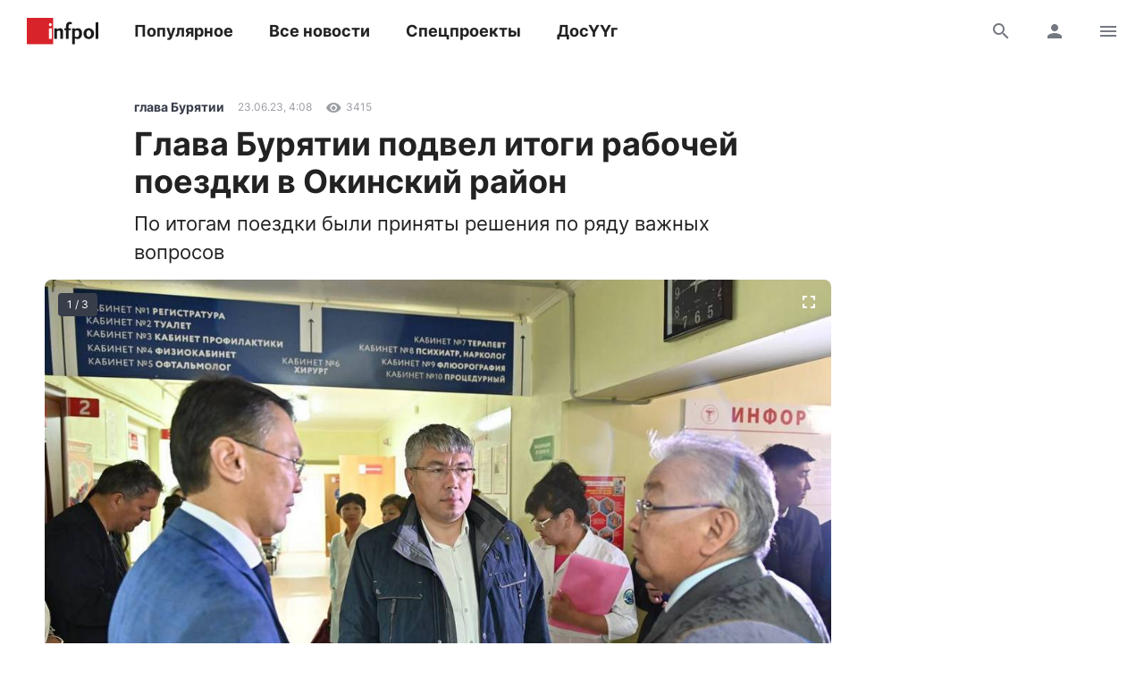

--- FILE ---
content_type: text/html; charset=UTF-8
request_url: https://www.infpol.ru/254015-glava-buryatii-podvel-itogi-rabochey-poezdki-v-okinskiy-rayon/
body_size: 15919
content:

<!doctype html>
<html lang="ru">
	<head>
		<meta charset="utf-8">
		<meta name="viewport" content="width=device-width, initial-scale=1, shrink-to-fit=no, user-scalable=no">

		<link rel="apple-touch-icon" sizes="57x57" href="/icons/apple-icon-57x57.png">
		<link rel="apple-touch-icon" sizes="60x60" href="/icons/apple-icon-60x60.png">
		<link rel="apple-touch-icon" sizes="72x72" href="/icons/apple-icon-72x72.png">
		<link rel="apple-touch-icon" sizes="76x76" href="/icons/apple-icon-76x76.png">
		<link rel="apple-touch-icon" sizes="114x114" href="/icons/apple-icon-114x114.png">
		<link rel="apple-touch-icon" sizes="120x120" href="/icons/apple-icon-120x120.png">
		<link rel="apple-touch-icon" sizes="144x144" href="/icons/apple-icon-144x144.png">
		<link rel="apple-touch-icon" sizes="152x152" href="/icons/apple-icon-152x152.png">
		<link rel="apple-touch-icon" sizes="180x180" href="/icons/apple-icon-180x180.png">
		<link rel="apple-touch-icon" sizes="512x512" href="/icons/apple-icon-512x512.png">

		<link rel="icon" type="image/png" sizes="192x192"  href="/icons/android-icon-192x192.png">
		<link rel="icon" type="image/png" sizes="96x96" href="/icons/favicon-96x96.png">
		<link rel="icon" type="image/png" href="/favicon.ico">

		<link rel="manifest" href="/manifest.json">

		<meta name="msapplication-TileImage" content="/icons/ms-icon-144x144.png">
		<meta name="msapplication-TileColor" content="#ffffff">
		<meta name="theme-color" content="#ffffff">

		<link href="https://www.infpol.ru/export/" type="application/rss+xml" rel="alternate" title="Информ Полис: все новости">
				<link href="/favicon.ico" rel="icon">
		<title>Глава Бурятии подвел итоги рабочей поездки в Окинский район - новости Бурятии и Улан-Удэ</title>

		<link rel="preload" href="/local/templates/2020/fonts/inter-400.woff2" as="font" type="font/woff2" crossorigin>
		<link rel="preload" href="/local/templates/2020/fonts/inter-700.woff2" as="font" type="font/woff2" crossorigin>
		<link rel="preload" href="/local/templates/2020/fonts/icomoon.woff" as="font" type="font/woff" crossorigin>

		<meta http-equiv="Content-Type" content="text/html; charset=UTF-8">
<meta name="description" content="По итогам поездки были приняты решения по ряду важных вопросов">
<link rel="canonical" href="https://www.infpol.ru/254015-glava-buryatii-podvel-itogi-rabochey-poezdki-v-okinskiy-rayon/">
<script type="text/javascript" data-skip-moving="true">(function(w, d, n) {var cl = "bx-core";var ht = d.documentElement;var htc = ht ? ht.className : undefined;if (htc === undefined || htc.indexOf(cl) !== -1){return;}var ua = n.userAgent;if (/(iPad;)|(iPhone;)/i.test(ua)){cl += " bx-ios";}else if (/Android/i.test(ua)){cl += " bx-android";}cl += (/(ipad|iphone|android|mobile|touch)/i.test(ua) ? " bx-touch" : " bx-no-touch");cl += w.devicePixelRatio && w.devicePixelRatio >= 2? " bx-retina": " bx-no-retina";var ieVersion = -1;if (/AppleWebKit/.test(ua)){cl += " bx-chrome";}else if ((ieVersion = getIeVersion()) > 0){cl += " bx-ie bx-ie" + ieVersion;if (ieVersion > 7 && ieVersion < 10 && !isDoctype()){cl += " bx-quirks";}}else if (/Opera/.test(ua)){cl += " bx-opera";}else if (/Gecko/.test(ua)){cl += " bx-firefox";}if (/Macintosh/i.test(ua)){cl += " bx-mac";}ht.className = htc ? htc + " " + cl : cl;function isDoctype(){if (d.compatMode){return d.compatMode == "CSS1Compat";}return d.documentElement && d.documentElement.clientHeight;}function getIeVersion(){if (/Opera/i.test(ua) || /Webkit/i.test(ua) || /Firefox/i.test(ua) || /Chrome/i.test(ua)){return -1;}var rv = -1;if (!!(w.MSStream) && !(w.ActiveXObject) && ("ActiveXObject" in w)){rv = 11;}else if (!!d.documentMode && d.documentMode >= 10){rv = 10;}else if (!!d.documentMode && d.documentMode >= 9){rv = 9;}else if (d.attachEvent && !/Opera/.test(ua)){rv = 8;}if (rv == -1 || rv == 8){var re;if (n.appName == "Microsoft Internet Explorer"){re = new RegExp("MSIE ([0-9]+[\.0-9]*)");if (re.exec(ua) != null){rv = parseFloat(RegExp.$1);}}else if (n.appName == "Netscape"){rv = 11;re = new RegExp("Trident/.*rv:([0-9]+[\.0-9]*)");if (re.exec(ua) != null){rv = parseFloat(RegExp.$1);}}}return rv;}})(window, document, navigator);</script>


<link href="/bitrix/cache/css/ip/2020/template_3ee9c796b3a7ef503b84584d4f19d1b7/template_3ee9c796b3a7ef503b84584d4f19d1b7_v1.css?176545410764025" type="text/css"  data-template-style="true" rel="stylesheet" >







	<meta property="og:type" content="article">
	<meta property="og:url" content="https://www.infpol.ru/254015-glava-buryatii-podvel-itogi-rabochey-poezdki-v-okinskiy-rayon/">
	<meta property="og:locale" content="ru_RU">
	<meta property="og:site_name" content="Информ Полис">

	<meta property="og:title" content="Глава Бурятии подвел итоги рабочей поездки в Окинский район - новости Бурятии и Улан-Удэ">
	<meta property="og:description" content="По итогам поездки были приняты решения по ряду важных вопросов">

		<meta property="og:image" content="https://www.infpol.ru/upload/iblock/bd4/jlleis7yznhkj9j6r1luxf8obhsa50of.jpg">
	<meta property="og:image:width" content="1100">
	<meta property="og:image:height" content="762">
	
	<meta property="article:author" content="Антон Алексеев">
	<meta property="article:section" content="глава Бурятии">

		<meta property="article:tag" content="глава Бурятии">
		<meta property="article:tag" content="Алексей Цыденов">
		<meta property="article:tag" content="Правительство Бурятии">
		<meta property="article:tag" content="Окинский район">
		<meta property="article:tag" content="Бурятия">
		<meta property="article:tag" content="Общество">
	
	<meta property="article:published_time" content="2023-06-23T12:08:28+08:00">
	<meta property="article:modified_time" content="2023-06-23T12:08:28+08:00">

	


		<script async src="https://yandex.ru/ads/system/header-bidding.js" data-skip-moving="true"></script>
		<script type="text/javascript" src="https://ads.digitalcaramel.com/js/infpol.ru.js"data-skip-moving="true"></script>
		<script data-skip-moving="true">window.yaContextCb = window.yaContextCb || []</script>
		<script src="https://yandex.ru/ads/system/context.js" async data-skip-moving="true"></script>

					</head>

	<body>
				
		<!--'start_frame_cache_Lw3FJH'-->
				<div style="background: #f7f7f7;">
					<div class="b-banner-mega">
						<!--AdFox START-->
<!--infpolru-->
<!--Площадка: infpol4.0 / * / *-->
<!--Тип баннера: Мегабаннер-->
<!--Расположение: <верх страницы>-->
<div id="banner-r62305d82cd268feb413fb179a2bd781c"></div>
					</div>
				</div>

<!--'end_frame_cache_Lw3FJH'-->
		<header class="b-header">
			<div id="header" class="float">
				<div class="g-wrapper">
					<div class="top">
						<a href="/" class="logo">Информ Полис</a>

						<nav class="menu l-mobile-hidden">
							
			<a href="/popular/">Популярное</a>


			<a href="/all/">Все новости</a>


			<a href="/spetsproekty-ip/">Спецпроекты</a>


			<a href="/dosuug/">ДосҮҮг</a>

						</nav>

						<div class="icons">
														<a href="/search/" class="js-search-header"><i class="icon-search"></i><i class="icon-close hidden"></i></a>
							
							<!--'start_frame_cache_user-icon'-->
								<a href="#login" data-fancybox class="l-mobile-hidden"><i class="icon-user"></i></a>

							<!--'end_frame_cache_user-icon'-->
							<a href="#menu" data-fancybox><i class="icon-menu"></i></a>
						</div>
					</div>

										<div id="search-header" class="search hidden">
						<form action="/search/" method="get">
							<input type="text" name="q" placeholder="Поиск">
							<button type="submit" class="button"><i class="icon-search"></i></button>
						</form>
					</div>
									</div>
			</div>
		</header>

		<div class="g-wrapper">
	<div id="comp_cb9433168bbb7da253bce93ec2e78824"><div class="js-ajax-content">
<div class="l-grid l-cut">
	<main class="l-cell-main">
		

		<article class="b-article clearfix js-progress" itemscope itemtype="http://schema.org/NewsArticle" data-page="/254015-glava-buryatii-podvel-itogi-rabochey-poezdki-v-okinskiy-rayon/" data-name="Глава Бурятии подвел итоги рабочей поездки в Окинский район" data-next="254015" data-tag="335">
			<link itemprop="mainEntityOfPage" href="https://www.infpol.ru/254015-glava-buryatii-podvel-itogi-rabochey-poezdki-v-okinskiy-rayon/">
			
			<meta itemprop="dateModified" content="2023-06-23T12:11:21+08:00">
			<meta itemprop="author" content="Антон Алексеев">

			<div itemprop="publisher" itemscope itemtype="https://schema.org/Organization">
				<div itemprop="logo" itemscope itemtype="https://schema.org/ImageObject">
					<img itemprop="url image" src="https://www.infpol.ru/logo.png" class="hidden">
				</div>

				<meta itemprop="name" content="Информ Полис">
				<meta itemprop="telephone" content="+73012212316">
				<meta itemprop="address" content="670000, г. Улан-Удэ, ул. Каландаришвили, 23, офис 14">
			</div>

			<header class="header">
				<div class="b-info t-micro">
										<a href="https://www.infpol.ru/glava-buryatii/" class="t-caption-bold" itemprop="articleSection">глава Бурятии</a>
					
					<time datetime="2023-06-23T12:08:28+08:00" class="js-time" itemprop="datePublished">23 июня 2023 в 12:08</time>

					<!--'start_frame_cache_IjWcdm'-->					<div class="icon"><i class="icon-view"></i> 3415</div>

										<!--'end_frame_cache_IjWcdm'-->				</div>

				<h1 itemprop="name headline">Глава Бурятии подвел итоги рабочей поездки в Окинский район</h1>
								<p class="t-subtitle" itemprop="description">По итогам поездки были приняты решения по ряду важных вопросов</p>
				
				
					<link itemprop="image" href="https://www.infpol.ru/upload/iblock/bd4/jlleis7yznhkj9j6r1luxf8obhsa50of.jpg">

					
						<div class="l-ledge js-gallery">
							<a href="/upload/iblock/bd4/jlleis7yznhkj9j6r1luxf8obhsa50of.jpg"></a>

														<a href="/upload/iblock/9fd/u57k1u2iydzowmzpkgx8eqr0ajyxf4hh.jpg"></a>
														<a href="/upload/iblock/549/k0gejkpladdec0b0reddeatc09doufe6.jpg"></a>
													</div>

					
								<p class="caption">Фото: t.me/alexeytsydenov</p>
				
				<div class="b-share">
					<a href="https://vk.com/share.php?url=https://www.infpol.ru/254015-glava-buryatii-podvel-itogi-rabochey-poezdki-v-okinskiy-rayon/" class="icon-vkontakte js-share" rel="nofollow"></a>
										<a href="viber://forward?text=https://www.infpol.ru/254015-glava-buryatii-podvel-itogi-rabochey-poezdki-v-okinskiy-rayon/" class="icon-viber" rel="nofollow"></a>
					<a href="tg://msg?text=https://www.infpol.ru/254015-glava-buryatii-podvel-itogi-rabochey-poezdki-v-okinskiy-rayon/" class="icon-telegram" rel="nofollow"></a>
					<a href="whatsapp://send?text=https://www.infpol.ru/254015-glava-buryatii-podvel-itogi-rabochey-poezdki-v-okinskiy-rayon/" class="icon-whatsapp" rel="nofollow"></a>
				</div>
			</header>

			<div class="cut">
				<div class="content" itemprop="articleBody">
					<p>Глава Бурятии провёл насыщенный рабочий день в Окинском районе республики.</p>
<p>Алексей Цыденов посетил Орликскую центральную больницу, которая располагается в нескольких зданиях и отметил, что там требуется не просто ремонт и модернизация, а новое здание. По его словам, по итогам поездки начнётся проектирование новой больницы, чтобы имея на руках проектно-сметную документацию, заявляться в федеральные программы.</p><!--'start_frame_cache_tgucYX'-->
				<div class="banner">
					<!--AdFox START-->
<!--infpolru-->
<!--Площадка: infpol4.0 / * / *-->
<!--Тип баннера: Внутри статьи-->
<!--Расположение: <середина страницы>-->
<div id="banner-l713d7fa77575d1f9f6c99088bc7741fc"></div>
				</div>

<!--'end_frame_cache_tgucYX'--><blockquote>
<p>- Ознакомился с производством малого предприятия &laquo;Дагдан&raquo;. Хочу обратить отдельное внимание, что здесь можно сдавать мясо. То есть местному населению не надо никуда ехать. Сейчас на предприятии устанавливается оборудование для изготовления колбас, и это даёт возможность для развития животноводства в районе, - сообщили глава в своём телеграм-канале.&nbsp;</p>
</blockquote>

					<div class="b-news-more">
						<div class="b-card-image-right clearfix">
														<a href="/253978-v-buryatii-otremontiruyut-edinstvennyy-most-cherez-reku-oka/"><img src="[data-uri]" width="180" height="135" data-src="/upload/resize_cache/iblock/bb5/180_360_1/txhqi1an9ge504lnx4yrbkijakwnamdl.jpeg" class="lazyload"></a>
							
							<div class="t-caption c-red">Ранее в сюжете</div>
							<h3 class="t-title"><a href="/253978-v-buryatii-otremontiruyut-edinstvennyy-most-cherez-reku-oka/">В Бурятии отремонтируют единственный мост через Оку</a></h3>
						</div>
					</div>


<p>Посетил Алексей Цыденов и Окинскую противопожарную часть. Вскоре там появится дополнительная машина для пожарных - не новая, но будет сделан полностью капитальный ремонт и уже в этом году ее поставят на службу в пожарную часть.</p>
<blockquote>
<p>- Приняли решения по важным вопросам: ремонт крупных мостов на самой протяженной дороге &laquo;Монды - Орлик&raquo; начнем в следующем году, в этом закончили проектировать; актуальным остаётся вопрос по электроснабжению. Есть поселения, где требуется обратить внимание на частоту отключений. Проговорили с представителями &laquo;Россетей&raquo;. И по качеству электроснабжения также проведем работу. Встал вопрос о численности волков. Изучим ситуацию. Поскольку заявленная численность задавленного скота вызывает опасения: либо это действительно такой большой ущерб, либо не совсем качественный учёт. В целом по итогам предыдущих выездов в Окинский район у нас было 77 поручений. Более 50 исполнено, 20 ещё остаётся на контроле, - написал глава Бурятии.</p>
</blockquote>
<p>Руководитель региона отметил, что такие выезды необходимы, чтобы постоянно видеть, какие проблемы решаются, а какие ещё сохраняются.</p>
					
										<p class="author">Автор: Антон Алексеев</p>
									</div>

				
								<div class="tags">
										<a href="/glava-buryatii/">глава Бурятии</a>
										<a href="/aleksey-tsydenov/">Алексей Цыденов</a>
										<a href="/pravitelstvo-buryatii/">Правительство Бурятии</a>
										<a href="/okinskiy-rayon/">Окинский район</a>
										<a href="/buryatiya/">Бурятия</a>
										<a href="/obshchestvo/">Общество</a>
									</div>
				
				<div class="nativeroll"></div>

				<div class="b-share">
					<a href="https://vk.com/share.php?url=https://www.infpol.ru/254015-glava-buryatii-podvel-itogi-rabochey-poezdki-v-okinskiy-rayon/" class="icon-vkontakte js-share" rel="nofollow"></a>
										<a href="viber://forward?text=https://www.infpol.ru/254015-glava-buryatii-podvel-itogi-rabochey-poezdki-v-okinskiy-rayon/" class="icon-viber" rel="nofollow"></a>
					<a href="tg://msg?text=https://www.infpol.ru/254015-glava-buryatii-podvel-itogi-rabochey-poezdki-v-okinskiy-rayon/" class="icon-telegram" rel="nofollow"></a>
					<a href="whatsapp://send?text=https://www.infpol.ru/254015-glava-buryatii-podvel-itogi-rabochey-poezdki-v-okinskiy-rayon/" class="icon-whatsapp" rel="nofollow"></a>
				</div>

				<!--'start_frame_cache_nFDmaA'-->
					<button type="button" class="button-border comments" data-fancybox data-type="ajax" data-src="/ajax/comments.php?id=254015"><span>Комментарии </span> <i class="icon-comment"></i></button>

				<!--'end_frame_cache_nFDmaA'-->
				<!--'start_frame_cache_Ug8N3L'--><!--'end_frame_cache_Ug8N3L'-->

				<div class="b-channel">
	<h3>Подписывайтесь</h3>
	<p class="t-subtitle-small">Получайте свежие новости в мессенджерах и соцсетях</p>

	<div class="icons c-social">
		<a href="https://t.me/infpolru" target="_blank" class="icon-telegram"></a>
		<a href="https://vk.com/informpolis" target="_blank" rel="nofollow" class="icon-vkontakte"></a>
	</div>
</div>


				<!--'start_frame_cache_2NICnl'-->
				<div class="l-ledge b-banner-comments">
					<!--AdFox START-->
<!--infpolru-->
<!--Площадка: infpol4.0 / * / *-->
<!--Тип баннера: Внутренний блок. Баннер 1-->
<!--Расположение: <середина страницы>-->
<div id="banner-r78761a382f51ac8dd1f1978d916e387e"></div>
				</div>

<!--'end_frame_cache_2NICnl'-->

				<div class="cut-show js-uncut">
					<button type="button" class="button-border">Читать далее</button>
				</div>
			</div>
		</article>
	</main>

	<aside class="l-cell-aside l-mobile-hidden">
		<div class="js-sticky">
			<!--'start_frame_cache_hap6xm'-->
				<div class="b-banner-sidebar">
					<!--AdFox START-->
<!--infpolru-->
<!--Площадка: infpol4.0 / * / *-->
<!--Тип баннера: Правый блок. Баннер 1-->
<!--Расположение: <середина страницы>-->
<div id="banner-t30d4c37e97d262a519de4b2e397aa3f5"></div>
				</div>

<!--'end_frame_cache_hap6xm'-->
		</div>
	</aside>
</div>

<div class="b-news-slider">
	<h3 class="t-title c-red">Читайте также</h3>

	
<div class="scrollyeah">
		<div class="slide">
		<a href="/276550-vyacheslav-damdintsurunov-etu-istoriyu-nikto-ne-zamnet-ne-sgladit/"><img src="[data-uri]" width="280" height="160" data-src="/upload/resize_cache/iblock/ab7/280_160_2/1ujbbzj1grzo1du2sdahr04p1flvblkd.jpg" class="lazyload"></a>
		<h3 class="t-title"><a href="/276550-vyacheslav-damdintsurunov-etu-istoriyu-nikto-ne-zamnet-ne-sgladit/">Вячеслав Дамдинцурунов: «Эту историю никто не «замнет», не «сгладит»</a></h3>

		<div class="b-info t-micro">
			<div class="icon"><i class="icon-view"></i>4209</div>

					</div>
	</div>
		<div class="slide">
		<a href="/276466-v-buryatii-eks-glava-sela-oskandalivshiysya-na-vsyu-rossiyu-vnov-poydet-pod-sud/"><img src="[data-uri]" width="280" height="160" data-src="/upload/resize_cache/iblock/3e5/280_160_2/9obl78a4jm64thl9dt53sbt1musniqow.jpg" class="lazyload"></a>
		<h3 class="t-title"><a href="/276466-v-buryatii-eks-glava-sela-oskandalivshiysya-na-vsyu-rossiyu-vnov-poydet-pod-sud/">В Бурятии экс-глава села, оскандалившийся на всю Россию, вновь пойдет под суд</a></h3>

		<div class="b-info t-micro">
			<div class="icon"><i class="icon-view"></i>4963</div>

					</div>
	</div>
		<div class="slide">
		<a href="/276533-v-buryatii-pri-pozhare-v-zhilom-dome-pogibli-dva-cheloveka/"><img src="[data-uri]" width="280" height="160" data-src="/upload/resize_cache/iblock/490/280_160_2/5a4zeuy9xkn71yn82s78wzqyetlxv9n6.jpg" class="lazyload"></a>
		<h3 class="t-title"><a href="/276533-v-buryatii-pri-pozhare-v-zhilom-dome-pogibli-dva-cheloveka/">В Бурятии при пожаре в жилом доме погибли два человека</a></h3>

		<div class="b-info t-micro">
			<div class="icon"><i class="icon-view"></i>1955</div>

					</div>
	</div>
		<div class="slide">
		<a href="/276575-buryatskomu-uchenomu-vruchili-orden-aleksandra-nevskogo/"><img src="[data-uri]" width="280" height="160" data-src="/upload/resize_cache/iblock/c94/280_160_2/zj0w7eq07i9tyg3grdjm33c3ood8ue59.jpg" class="lazyload"></a>
		<h3 class="t-title"><a href="/276575-buryatskomu-uchenomu-vruchili-orden-aleksandra-nevskogo/">Бурятскому ученому вручили орден Александра Невского</a></h3>

		<div class="b-info t-micro">
			<div class="icon"><i class="icon-view"></i>1576</div>

					</div>
	</div>
		<div class="slide">
		<a href="/276525-prepodavatel-iz-buryatii-voshla-v-chislo-luchshikh-kalligrafov-mongolii/"><img src="[data-uri]" width="280" height="160" data-src="/upload/resize_cache/iblock/215/280_160_2/78d1pxk8m4c3a0djv9jm6p1oj67d255d.jpg" class="lazyload"></a>
		<h3 class="t-title"><a href="/276525-prepodavatel-iz-buryatii-voshla-v-chislo-luchshikh-kalligrafov-mongolii/">Преподаватель из Бурятии вошла в число лучших каллиграфов Монголии</a></h3>

		<div class="b-info t-micro">
			<div class="icon"><i class="icon-view"></i>3952</div>

					</div>
	</div>
		<div class="slide">
		<a href="/276450-zhiteli-khabarovskogo-kraya-popalis-v-ulan-ude-s-sintetikoy/"><img src="[data-uri]" width="280" height="160" data-src="/upload/resize_cache/iblock/0e8/280_160_2/0donpznpo46c3p4a1ayhycaaov3kcgij.jpg" class="lazyload"></a>
		<h3 class="t-title"><a href="/276450-zhiteli-khabarovskogo-kraya-popalis-v-ulan-ude-s-sintetikoy/">Жители Хабаровского края попались в Улан-Удэ с «синтетикой»</a></h3>

		<div class="b-info t-micro">
			<div class="icon"><i class="icon-view"></i>4641</div>

					</div>
	</div>
		<div class="slide">
		<a href="/276443-v-ulan-ude-perenesli-kompleksy-fiksatsii-narusheniy-pdd/"><img src="[data-uri]" width="280" height="160" data-src="/upload/resize_cache/iblock/b6b/280_160_2/c66fmveb2fljb6qt51vqdyqaaj8enw1x.jpg" class="lazyload"></a>
		<h3 class="t-title"><a href="/276443-v-ulan-ude-perenesli-kompleksy-fiksatsii-narusheniy-pdd/">В Улан-Удэ перенесли комплексы фиксации нарушений ПДД</a></h3>

		<div class="b-info t-micro">
			<div class="icon"><i class="icon-view"></i>3799</div>

					</div>
	</div>
		<div class="slide">
		<a href="/276513-dvukh-novorozhdennykh-iz-buryatii-s-porokami-serdtsa-uspeshno-prooperirovali-v-federalnom-tsentre/"><img src="[data-uri]" width="280" height="160" data-src="/upload/resize_cache/iblock/ed3/280_160_2/yvz9z6svugeqnik7iibmsi0h9uwiy5d8.jpg" class="lazyload"></a>
		<h3 class="t-title"><a href="/276513-dvukh-novorozhdennykh-iz-buryatii-s-porokami-serdtsa-uspeshno-prooperirovali-v-federalnom-tsentre/">Двух новорожденных из Бурятии с пороками сердца успешно прооперировали в федеральном центре</a></h3>

		<div class="b-info t-micro">
			<div class="icon"><i class="icon-view"></i>3569</div>

					</div>
	</div>
		<div class="slide">
		<a href="/276531-ulan-udenskiy-shkolnik-ukral-dukhi-za-17-tysyach-rubley/"><img src="data:image/png;base64," width="280" height="160" data-src="/upload/resize_cache/iblock/e49/280_160_2/2kwciwuqkg5c0p60r54xfevzbqc0f7ug.png" class="lazyload"></a>
		<h3 class="t-title"><a href="/276531-ulan-udenskiy-shkolnik-ukral-dukhi-za-17-tysyach-rubley/">Улан-удэнский школьник украл духи за 17 тысяч рублей</a></h3>

		<div class="b-info t-micro">
			<div class="icon"><i class="icon-view"></i>4436</div>

					</div>
	</div>
		<div class="slide">
		<a href="/276540-veteranam-svo-iz-buryatii-nachnut-vydavat-proezdnye-bilety-k-mestam-reabilitatsii/"><img src="[data-uri]" width="280" height="160" data-src="/upload/resize_cache/iblock/cfb/280_160_2/uf12wo8xlyh7zhdqumh60j0vr9y0ur08.jpg" class="lazyload"></a>
		<h3 class="t-title"><a href="/276540-veteranam-svo-iz-buryatii-nachnut-vydavat-proezdnye-bilety-k-mestam-reabilitatsii/">Ветеранам СВО из Бурятии начнут выдавать проездные билеты к местам реабилитации</a></h3>

		<div class="b-info t-micro">
			<div class="icon"><i class="icon-view"></i>3099</div>

					</div>
	</div>
	</div></div>

</div></div>

		</div>

		<div id="login" class="hidden">
			<div class="b-modal b-user">
				<div class="close" data-fancybox-close>
					<i class="icon-close"></i>
				</div>

				<!--'start_frame_cache_login'--><div class="header h-3">
	Вход
</div>

<div class="b-form">
	<p class="t-subtitle-small">Будьте спокойны, мы никому не покажем ваши данные.</p>

	
<div class="social c-social">
		<button type="button" class="icon-vkontakte" onclick="BX.util.popup('https://oauth.vk.com/authorize?client_id=5772186&redirect_uri=https%3A%2F%2Fwww.infpol.ru%2Fbitrix%2Ftools%2Foauth%2Fvkontakte.php&scope=friends,offline,email&response_type=code&state=[base64]%3D', 660, 425)"></button>
		<button type="button" class="icon-odnoklassniki" onclick="BX.util.popup('http://www.odnoklassniki.ru/oauth/authorize?client_id=1254334976&redirect_uri=https%3A%2F%2Fwww.infpol.ru%2Fbitrix%2Ftools%2Foauth%2Fodnoklassniki.php&response_type=code&state=site_id%3Dip%26backurl%3D%252F254015-glava-buryatii-podvel-itogi-rabochey-poezdki-v-okinskiy-rayon%252F%253Fcheck_key%253D3d3dddfba5e52f40740262b8bc2e0c01%2526ELEMENT_ID%253D254015%26redirect_url%3D%252F254015-glava-buryatii-podvel-itogi-rabochey-poezdki-v-okinskiy-rayon%252F%253FELEMENT_ID%253D254015%26mode%3Dopener', 580, 400)"></button>
	</div>
	<hr>

	<div id="comp_267befbca27db348bf2314357c914836">
	
	
<form method="post" action=""><input type="hidden" name="bxajaxid" id="bxajaxid_267befbca27db348bf2314357c914836_8BACKi" value="267befbca27db348bf2314357c914836" /><input type="hidden" name="AJAX_CALL" value="Y" />		<input type="hidden" name="AUTH_FORM" value="Y">
		<input type="hidden" name="TYPE" value="AUTH">
		<input type="hidden" name="USER_REMEMBER" value="Y">
		<input type="hidden" name="RELOAD" value="Y">

		<div class="row">
			<input type="text" name="USER_LOGIN" value="" placeholder="E-mail">
		</div>

		<div class="row">
			<input type="password" name="USER_PASSWORD" placeholder="Пароль">

			<div class="forgot t-caption">
				<a href="/auth/?forgot_password=yes&amp;backurl=%2F254015-glava-buryatii-podvel-itogi-rabochey-poezdki-v-okinskiy-rayon%2F%3FELEMENT_ID%3D254015">Забыли пароль?</a>
			</div>
		</div>

		
		<button type="submit" class="button-dark">Войти</button>
	</form>

</div>
	<hr>

	<span class="button-border js-show">Регистрация</span>

	<div class="hidden">
		<div id="comp_8a052b053ae4a2268e8f1949288e6e8c">
<div class="b-form">
	<h4>Регистрация</h4>

	
			
<form method="post" action=""><input type="hidden" name="bxajaxid" id="bxajaxid_8a052b053ae4a2268e8f1949288e6e8c_Ar8Szp" value="8a052b053ae4a2268e8f1949288e6e8c" /><input type="hidden" name="AJAX_CALL" value="Y" />				<input type="hidden" name="registration" value="email">

				<div class="row">
					<input type="text" name="email" value="" placeholder="Ваш e-mail">
				</div>

				<div class="row">
					<p class="t-caption">Мы придумали вам никнейм, его можно изменить сейчас или позже в настройках профиля</p>

					<div class="row b-nickname">
						<input id="i-nickname" type="text" name="name" value="" placeholder="Ваш никнейм" class="js-nickname">
						<button type="button" class="button js-nickname-reload"><i class="icon-reload"></i></button>
					</div>

					<p class="t-caption">Нажимая кнопку &laquo;Зарегистрироваться&raquo;, вы соглашаетесь с условиями обработки персональных данных и условиями политики конфиденциальности</p>
				</div>

				<button type="submit" class="button-border">Зарегистрироваться</button>
			</form>

				</div></div>	</div>
</div><!--'end_frame_cache_login'-->			</div>
		</div>

		<div id="archive" class="hidden">
			<div class="b-modal b-user">
				<div class="close" data-fancybox-close>
					<i class="icon-close"></i>
				</div>

				<div class="header h-3">
					Архив
				</div>

				<!--'start_frame_cache_calendar'-->
<div class="b-calendar">
		<div class="month">
		<h4>Январь 2026 года</h4>

		<table>
			<tr>
				<th>Пн</th>
				<th>Вт</th>
				<th>Ср</th>
				<th>Чт</th>
				<th>Пт</th>
				<th>Сб</th>
				<th>Вс</th>
			</tr>

			<tr>

			<td colspan="3"></td>
					<td>
												<a href="/archive/2026/01/01/">1</a>
											</td>

			
					<td>
												<a href="/archive/2026/01/02/">2</a>
											</td>

			
					<td>
												<a href="/archive/2026/01/03/">3</a>
											</td>

			
					<td>
												<a href="/archive/2026/01/04/">4</a>
											</td>

			</tr><tr>
					<td>
												<a href="/archive/2026/01/05/">5</a>
											</td>

			
					<td>
												<a href="/archive/2026/01/06/">6</a>
											</td>

			
					<td>
												<a href="/archive/2026/01/07/">7</a>
											</td>

			
					<td>
												<a href="/archive/2026/01/08/">8</a>
											</td>

			
					<td>
												<a href="/archive/2026/01/09/">9</a>
											</td>

			
					<td>
												<a href="/archive/2026/01/10/">10</a>
											</td>

			
					<td>
												<a href="/archive/2026/01/11/">11</a>
											</td>

			</tr><tr>
					<td>
												<a href="/archive/2026/01/12/">12</a>
											</td>

			
					<td>
												<a href="/archive/2026/01/13/">13</a>
											</td>

			
					<td>
												<a href="/archive/2026/01/14/">14</a>
											</td>

			
					<td>
												<a href="/archive/2026/01/15/">15</a>
											</td>

			
					<td>
												<a href="/archive/2026/01/16/">16</a>
											</td>

			
					<td>
												<a href="/archive/2026/01/17/">17</a>
											</td>

			
					<td>
												<a href="/archive/2026/01/18/">18</a>
											</td>

			</tr><tr>
					<td>
												<a href="/archive/2026/01/19/">19</a>
											</td>

			
					<td>
												<a href="/archive/2026/01/20/">20</a>
											</td>

			
					<td>
												<a href="/archive/2026/01/21/">21</a>
											</td>

			
					<td>
												22											</td>

			
					<td>
												23											</td>

			
					<td>
												24											</td>

			
					<td>
												25											</td>

			</tr><tr>
					<td>
												26											</td>

			
					<td>
												27											</td>

			
					<td>
												28											</td>

			
					<td>
												29											</td>

			
					<td>
												30											</td>

			
					<td>
												31											</td>

			<td colspan="1"></td>
			</tr>
		</table>
	</div>
	
		<div class="year">
		<h4><a class="active" href="/archive/2026/">2026</a></h4>

		<div class="months">
						<a class="active" href="/archive/2026/01/">Январь</a>
					</div>
	</div>
		<div class="year">
		<h4><a href="/archive/2025/">2025</a></h4>

		<div class="months">
						<a href="/archive/2025/01/">Январь</a>
						<a href="/archive/2025/02/">Февраль</a>
						<a href="/archive/2025/03/">Март</a>
						<a href="/archive/2025/04/">Апрель</a>
						<a href="/archive/2025/05/">Май</a>
						<a href="/archive/2025/06/">Июнь</a>
						<a href="/archive/2025/07/">Июль</a>
						<a href="/archive/2025/08/">Август</a>
						<a href="/archive/2025/09/">Сентябрь</a>
						<a href="/archive/2025/10/">Октябрь</a>
						<a href="/archive/2025/11/">Ноябрь</a>
						<a href="/archive/2025/12/">Декабрь</a>
					</div>
	</div>
		<div class="year">
		<h4><a href="/archive/2024/">2024</a></h4>

		<div class="months">
						<a href="/archive/2024/01/">Январь</a>
						<a href="/archive/2024/02/">Февраль</a>
						<a href="/archive/2024/03/">Март</a>
						<a href="/archive/2024/04/">Апрель</a>
						<a href="/archive/2024/05/">Май</a>
						<a href="/archive/2024/06/">Июнь</a>
						<a href="/archive/2024/07/">Июль</a>
						<a href="/archive/2024/08/">Август</a>
						<a href="/archive/2024/09/">Сентябрь</a>
						<a href="/archive/2024/10/">Октябрь</a>
						<a href="/archive/2024/11/">Ноябрь</a>
						<a href="/archive/2024/12/">Декабрь</a>
					</div>
	</div>
		<div class="year">
		<h4><a href="/archive/2023/">2023</a></h4>

		<div class="months">
						<a href="/archive/2023/01/">Январь</a>
						<a href="/archive/2023/02/">Февраль</a>
						<a href="/archive/2023/03/">Март</a>
						<a href="/archive/2023/04/">Апрель</a>
						<a href="/archive/2023/05/">Май</a>
						<a href="/archive/2023/06/">Июнь</a>
						<a href="/archive/2023/07/">Июль</a>
						<a href="/archive/2023/08/">Август</a>
						<a href="/archive/2023/09/">Сентябрь</a>
						<a href="/archive/2023/10/">Октябрь</a>
						<a href="/archive/2023/11/">Ноябрь</a>
						<a href="/archive/2023/12/">Декабрь</a>
					</div>
	</div>
		<div class="year">
		<h4><a href="/archive/2022/">2022</a></h4>

		<div class="months">
						<a href="/archive/2022/01/">Январь</a>
						<a href="/archive/2022/02/">Февраль</a>
						<a href="/archive/2022/03/">Март</a>
						<a href="/archive/2022/04/">Апрель</a>
						<a href="/archive/2022/05/">Май</a>
						<a href="/archive/2022/06/">Июнь</a>
						<a href="/archive/2022/07/">Июль</a>
						<a href="/archive/2022/08/">Август</a>
						<a href="/archive/2022/09/">Сентябрь</a>
						<a href="/archive/2022/10/">Октябрь</a>
						<a href="/archive/2022/11/">Ноябрь</a>
						<a href="/archive/2022/12/">Декабрь</a>
					</div>
	</div>
		<div class="year">
		<h4><a href="/archive/2021/">2021</a></h4>

		<div class="months">
						<a href="/archive/2021/01/">Январь</a>
						<a href="/archive/2021/02/">Февраль</a>
						<a href="/archive/2021/03/">Март</a>
						<a href="/archive/2021/04/">Апрель</a>
						<a href="/archive/2021/05/">Май</a>
						<a href="/archive/2021/06/">Июнь</a>
						<a href="/archive/2021/07/">Июль</a>
						<a href="/archive/2021/08/">Август</a>
						<a href="/archive/2021/09/">Сентябрь</a>
						<a href="/archive/2021/10/">Октябрь</a>
						<a href="/archive/2021/11/">Ноябрь</a>
						<a href="/archive/2021/12/">Декабрь</a>
					</div>
	</div>
		<div class="year">
		<h4><a href="/archive/2020/">2020</a></h4>

		<div class="months">
						<a href="/archive/2020/01/">Январь</a>
						<a href="/archive/2020/02/">Февраль</a>
						<a href="/archive/2020/03/">Март</a>
						<a href="/archive/2020/04/">Апрель</a>
						<a href="/archive/2020/05/">Май</a>
						<a href="/archive/2020/06/">Июнь</a>
						<a href="/archive/2020/07/">Июль</a>
						<a href="/archive/2020/08/">Август</a>
						<a href="/archive/2020/09/">Сентябрь</a>
						<a href="/archive/2020/10/">Октябрь</a>
						<a href="/archive/2020/11/">Ноябрь</a>
						<a href="/archive/2020/12/">Декабрь</a>
					</div>
	</div>
		<div class="year">
		<h4><a href="/archive/2019/">2019</a></h4>

		<div class="months">
						<a href="/archive/2019/01/">Январь</a>
						<a href="/archive/2019/02/">Февраль</a>
						<a href="/archive/2019/03/">Март</a>
						<a href="/archive/2019/04/">Апрель</a>
						<a href="/archive/2019/05/">Май</a>
						<a href="/archive/2019/06/">Июнь</a>
						<a href="/archive/2019/07/">Июль</a>
						<a href="/archive/2019/08/">Август</a>
						<a href="/archive/2019/09/">Сентябрь</a>
						<a href="/archive/2019/10/">Октябрь</a>
						<a href="/archive/2019/11/">Ноябрь</a>
						<a href="/archive/2019/12/">Декабрь</a>
					</div>
	</div>
		<div class="year">
		<h4><a href="/archive/2018/">2018</a></h4>

		<div class="months">
						<a href="/archive/2018/01/">Январь</a>
						<a href="/archive/2018/02/">Февраль</a>
						<a href="/archive/2018/03/">Март</a>
						<a href="/archive/2018/04/">Апрель</a>
						<a href="/archive/2018/05/">Май</a>
						<a href="/archive/2018/06/">Июнь</a>
						<a href="/archive/2018/07/">Июль</a>
						<a href="/archive/2018/08/">Август</a>
						<a href="/archive/2018/09/">Сентябрь</a>
						<a href="/archive/2018/10/">Октябрь</a>
						<a href="/archive/2018/11/">Ноябрь</a>
						<a href="/archive/2018/12/">Декабрь</a>
					</div>
	</div>
		<div class="year">
		<h4><a href="/archive/2017/">2017</a></h4>

		<div class="months">
						<a href="/archive/2017/01/">Январь</a>
						<a href="/archive/2017/02/">Февраль</a>
						<a href="/archive/2017/03/">Март</a>
						<a href="/archive/2017/04/">Апрель</a>
						<a href="/archive/2017/05/">Май</a>
						<a href="/archive/2017/06/">Июнь</a>
						<a href="/archive/2017/07/">Июль</a>
						<a href="/archive/2017/08/">Август</a>
						<a href="/archive/2017/09/">Сентябрь</a>
						<a href="/archive/2017/10/">Октябрь</a>
						<a href="/archive/2017/11/">Ноябрь</a>
						<a href="/archive/2017/12/">Декабрь</a>
					</div>
	</div>
		<div class="year">
		<h4><a href="/archive/2016/">2016</a></h4>

		<div class="months">
						<a href="/archive/2016/01/">Январь</a>
						<a href="/archive/2016/02/">Февраль</a>
						<a href="/archive/2016/03/">Март</a>
						<a href="/archive/2016/04/">Апрель</a>
						<a href="/archive/2016/05/">Май</a>
						<a href="/archive/2016/06/">Июнь</a>
						<a href="/archive/2016/07/">Июль</a>
						<a href="/archive/2016/08/">Август</a>
						<a href="/archive/2016/09/">Сентябрь</a>
						<a href="/archive/2016/10/">Октябрь</a>
						<a href="/archive/2016/11/">Ноябрь</a>
						<a href="/archive/2016/12/">Декабрь</a>
					</div>
	</div>
		<div class="year">
		<h4><a href="/archive/2015/">2015</a></h4>

		<div class="months">
						<a href="/archive/2015/01/">Январь</a>
						<a href="/archive/2015/02/">Февраль</a>
						<a href="/archive/2015/03/">Март</a>
						<a href="/archive/2015/04/">Апрель</a>
						<a href="/archive/2015/05/">Май</a>
						<a href="/archive/2015/06/">Июнь</a>
						<a href="/archive/2015/07/">Июль</a>
						<a href="/archive/2015/08/">Август</a>
						<a href="/archive/2015/09/">Сентябрь</a>
						<a href="/archive/2015/10/">Октябрь</a>
						<a href="/archive/2015/11/">Ноябрь</a>
						<a href="/archive/2015/12/">Декабрь</a>
					</div>
	</div>
		<div class="year">
		<h4><a href="/archive/2014/">2014</a></h4>

		<div class="months">
						<a href="/archive/2014/01/">Январь</a>
						<a href="/archive/2014/02/">Февраль</a>
						<a href="/archive/2014/03/">Март</a>
						<a href="/archive/2014/04/">Апрель</a>
						<a href="/archive/2014/05/">Май</a>
						<a href="/archive/2014/06/">Июнь</a>
						<a href="/archive/2014/07/">Июль</a>
						<a href="/archive/2014/08/">Август</a>
						<a href="/archive/2014/09/">Сентябрь</a>
						<a href="/archive/2014/10/">Октябрь</a>
						<a href="/archive/2014/11/">Ноябрь</a>
						<a href="/archive/2014/12/">Декабрь</a>
					</div>
	</div>
		<div class="year">
		<h4><a href="/archive/2013/">2013</a></h4>

		<div class="months">
						<a href="/archive/2013/01/">Январь</a>
						<a href="/archive/2013/02/">Февраль</a>
						<a href="/archive/2013/03/">Март</a>
						<a href="/archive/2013/04/">Апрель</a>
						<a href="/archive/2013/05/">Май</a>
						<a href="/archive/2013/06/">Июнь</a>
						<a href="/archive/2013/07/">Июль</a>
						<a href="/archive/2013/08/">Август</a>
						<a href="/archive/2013/09/">Сентябрь</a>
						<a href="/archive/2013/10/">Октябрь</a>
						<a href="/archive/2013/11/">Ноябрь</a>
						<a href="/archive/2013/12/">Декабрь</a>
					</div>
	</div>
		<div class="year">
		<h4><a href="/archive/2012/">2012</a></h4>

		<div class="months">
						<a href="/archive/2012/01/">Январь</a>
						<a href="/archive/2012/02/">Февраль</a>
						<a href="/archive/2012/03/">Март</a>
						<a href="/archive/2012/04/">Апрель</a>
						<a href="/archive/2012/05/">Май</a>
						<a href="/archive/2012/06/">Июнь</a>
						<a href="/archive/2012/07/">Июль</a>
						<a href="/archive/2012/08/">Август</a>
						<a href="/archive/2012/09/">Сентябрь</a>
						<a href="/archive/2012/10/">Октябрь</a>
						<a href="/archive/2012/11/">Ноябрь</a>
						<a href="/archive/2012/12/">Декабрь</a>
					</div>
	</div>
		<div class="year">
		<h4><a href="/archive/2011/">2011</a></h4>

		<div class="months">
						<a href="/archive/2011/01/">Январь</a>
						<a href="/archive/2011/02/">Февраль</a>
						<a href="/archive/2011/03/">Март</a>
						<a href="/archive/2011/04/">Апрель</a>
						<a href="/archive/2011/05/">Май</a>
						<a href="/archive/2011/06/">Июнь</a>
						<a href="/archive/2011/07/">Июль</a>
						<a href="/archive/2011/08/">Август</a>
						<a href="/archive/2011/09/">Сентябрь</a>
						<a href="/archive/2011/10/">Октябрь</a>
						<a href="/archive/2011/11/">Ноябрь</a>
						<a href="/archive/2011/12/">Декабрь</a>
					</div>
	</div>
		<div class="year">
		<h4><a href="/archive/2010/">2010</a></h4>

		<div class="months">
						<a href="/archive/2010/01/">Январь</a>
						<a href="/archive/2010/02/">Февраль</a>
						<a href="/archive/2010/03/">Март</a>
						<a href="/archive/2010/04/">Апрель</a>
						<a href="/archive/2010/05/">Май</a>
						<a href="/archive/2010/06/">Июнь</a>
						<a href="/archive/2010/07/">Июль</a>
						<a href="/archive/2010/08/">Август</a>
						<a href="/archive/2010/09/">Сентябрь</a>
						<a href="/archive/2010/10/">Октябрь</a>
						<a href="/archive/2010/11/">Ноябрь</a>
						<a href="/archive/2010/12/">Декабрь</a>
					</div>
	</div>
		<div class="year">
		<h4><a href="/archive/2009/">2009</a></h4>

		<div class="months">
						<a href="/archive/2009/01/">Январь</a>
						<a href="/archive/2009/02/">Февраль</a>
						<a href="/archive/2009/03/">Март</a>
						<a href="/archive/2009/04/">Апрель</a>
						<a href="/archive/2009/05/">Май</a>
						<a href="/archive/2009/06/">Июнь</a>
						<a href="/archive/2009/07/">Июль</a>
						<a href="/archive/2009/08/">Август</a>
						<a href="/archive/2009/09/">Сентябрь</a>
						<a href="/archive/2009/10/">Октябрь</a>
						<a href="/archive/2009/11/">Ноябрь</a>
						<a href="/archive/2009/12/">Декабрь</a>
					</div>
	</div>
		<div class="year">
		<h4><a href="/archive/2008/">2008</a></h4>

		<div class="months">
						<a href="/archive/2008/01/">Январь</a>
						<a href="/archive/2008/02/">Февраль</a>
						<a href="/archive/2008/03/">Март</a>
						<a href="/archive/2008/04/">Апрель</a>
						<a href="/archive/2008/05/">Май</a>
						<a href="/archive/2008/06/">Июнь</a>
						<a href="/archive/2008/07/">Июль</a>
						<a href="/archive/2008/08/">Август</a>
						<a href="/archive/2008/09/">Сентябрь</a>
						<a href="/archive/2008/10/">Октябрь</a>
						<a href="/archive/2008/11/">Ноябрь</a>
						<a href="/archive/2008/12/">Декабрь</a>
					</div>
	</div>
		<div class="year">
		<h4><a href="/archive/2007/">2007</a></h4>

		<div class="months">
						<a href="/archive/2007/01/">Январь</a>
						<a href="/archive/2007/02/">Февраль</a>
						<a href="/archive/2007/03/">Март</a>
						<a href="/archive/2007/04/">Апрель</a>
						<a href="/archive/2007/05/">Май</a>
						<a href="/archive/2007/06/">Июнь</a>
						<a href="/archive/2007/07/">Июль</a>
						<a href="/archive/2007/08/">Август</a>
						<a href="/archive/2007/09/">Сентябрь</a>
						<a href="/archive/2007/10/">Октябрь</a>
						<a href="/archive/2007/11/">Ноябрь</a>
						<a href="/archive/2007/12/">Декабрь</a>
					</div>
	</div>
		<div class="year">
		<h4><a href="/archive/2006/">2006</a></h4>

		<div class="months">
						<a href="/archive/2006/01/">Январь</a>
						<a href="/archive/2006/02/">Февраль</a>
						<a href="/archive/2006/03/">Март</a>
						<a href="/archive/2006/04/">Апрель</a>
						<a href="/archive/2006/05/">Май</a>
						<a href="/archive/2006/06/">Июнь</a>
						<a href="/archive/2006/07/">Июль</a>
						<a href="/archive/2006/08/">Август</a>
						<a href="/archive/2006/09/">Сентябрь</a>
						<a href="/archive/2006/10/">Октябрь</a>
						<a href="/archive/2006/11/">Ноябрь</a>
						<a href="/archive/2006/12/">Декабрь</a>
					</div>
	</div>
		<div class="year">
		<h4><a href="/archive/2005/">2005</a></h4>

		<div class="months">
						<a href="/archive/2005/01/">Январь</a>
						<a href="/archive/2005/02/">Февраль</a>
						<a href="/archive/2005/03/">Март</a>
						<a href="/archive/2005/04/">Апрель</a>
						<a href="/archive/2005/05/">Май</a>
						<a href="/archive/2005/06/">Июнь</a>
						<a href="/archive/2005/07/">Июль</a>
						<a href="/archive/2005/08/">Август</a>
						<a href="/archive/2005/09/">Сентябрь</a>
						<a href="/archive/2005/10/">Октябрь</a>
						<a href="/archive/2005/11/">Ноябрь</a>
						<a href="/archive/2005/12/">Декабрь</a>
					</div>
	</div>
		<div class="year">
		<h4><a href="/archive/2004/">2004</a></h4>

		<div class="months">
						<a href="/archive/2004/01/">Январь</a>
						<a href="/archive/2004/02/">Февраль</a>
						<a href="/archive/2004/03/">Март</a>
						<a href="/archive/2004/04/">Апрель</a>
						<a href="/archive/2004/05/">Май</a>
						<a href="/archive/2004/06/">Июнь</a>
						<a href="/archive/2004/07/">Июль</a>
						<a href="/archive/2004/08/">Август</a>
						<a href="/archive/2004/09/">Сентябрь</a>
						<a href="/archive/2004/10/">Октябрь</a>
						<a href="/archive/2004/11/">Ноябрь</a>
						<a href="/archive/2004/12/">Декабрь</a>
					</div>
	</div>
		<div class="year">
		<h4><a href="/archive/2003/">2003</a></h4>

		<div class="months">
						<a href="/archive/2003/03/">Март</a>
						<a href="/archive/2003/04/">Апрель</a>
						<a href="/archive/2003/05/">Май</a>
						<a href="/archive/2003/06/">Июнь</a>
						<a href="/archive/2003/07/">Июль</a>
						<a href="/archive/2003/08/">Август</a>
						<a href="/archive/2003/09/">Сентябрь</a>
						<a href="/archive/2003/10/">Октябрь</a>
						<a href="/archive/2003/11/">Ноябрь</a>
						<a href="/archive/2003/12/">Декабрь</a>
					</div>
	</div>
		<div class="year">
		<h4><a href="/archive/2002/">2002</a></h4>

		<div class="months">
						<a href="/archive/2002/01/">Январь</a>
						<a href="/archive/2002/02/">Февраль</a>
						<a href="/archive/2002/03/">Март</a>
						<a href="/archive/2002/04/">Апрель</a>
						<a href="/archive/2002/05/">Май</a>
						<a href="/archive/2002/06/">Июнь</a>
						<a href="/archive/2002/07/">Июль</a>
						<a href="/archive/2002/08/">Август</a>
						<a href="/archive/2002/09/">Сентябрь</a>
						<a href="/archive/2002/10/">Октябрь</a>
						<a href="/archive/2002/11/">Ноябрь</a>
						<a href="/archive/2002/12/">Декабрь</a>
					</div>
	</div>
		<div class="year">
		<h4><a href="/archive/2001/">2001</a></h4>

		<div class="months">
						<a href="/archive/2001/01/">Январь</a>
						<a href="/archive/2001/02/">Февраль</a>
						<a href="/archive/2001/03/">Март</a>
						<a href="/archive/2001/04/">Апрель</a>
						<a href="/archive/2001/05/">Май</a>
						<a href="/archive/2001/06/">Июнь</a>
						<a href="/archive/2001/07/">Июль</a>
						<a href="/archive/2001/08/">Август</a>
						<a href="/archive/2001/09/">Сентябрь</a>
						<a href="/archive/2001/10/">Октябрь</a>
						<a href="/archive/2001/11/">Ноябрь</a>
						<a href="/archive/2001/12/">Декабрь</a>
					</div>
	</div>
		<div class="year">
		<h4><a href="/archive/2000/">2000</a></h4>

		<div class="months">
						<a href="/archive/2000/04/">Апрель</a>
						<a href="/archive/2000/05/">Май</a>
						<a href="/archive/2000/06/">Июнь</a>
						<a href="/archive/2000/07/">Июль</a>
						<a href="/archive/2000/08/">Август</a>
						<a href="/archive/2000/09/">Сентябрь</a>
						<a href="/archive/2000/10/">Октябрь</a>
						<a href="/archive/2000/11/">Ноябрь</a>
						<a href="/archive/2000/12/">Декабрь</a>
					</div>
	</div>
	</div><!--'end_frame_cache_calendar'-->			</div>
		</div>

		<div id="menu" class="hidden">
			<div class="b-modal">
				<div class="close" data-fancybox-close>
					<i class="icon-close"></i>
				</div>

				<div class="header"></div>

				<div class="l-mobile-visible">
					<div class="enter">
						<!--'start_frame_cache_enter'-->
							<a href="#login" data-fancybox class="button-dark"><span>Войти</span> <i class="icon-user"></i></a>

						<!--'end_frame_cache_enter'-->					</div>

					<hr>

					<nav class="b-menu-column t-title c-red">
						
			<a href="/popular/">Популярное</a>


			<a href="/all/">Все новости</a>


			<a href="/spetsproekty-ip/">Спецпроекты</a>


			<a href="/dosuug/">ДосҮҮг</a>

					</nav>

					<hr>
				</div>

				<nav class="b-menu-column tags t-subtitle-small">
					
			<a href="/obshchestvo/">Общество</a>


			<a href="/politika/">Политика</a>


			<a href="/biznes/">Бизнес</a>


			<a href="/proisshestviya/">Происшествия</a>


			<a href="/sport/">Спорт</a>


			<a href="/selo/">Село</a>


			<a href="/dosug/">Досуг</a>


			<a href="/gorod/">Город</a>


			<a href="/zdorove/">Здоровье</a>


			<a href="/nashi-geroi/">Наши герои</a>


			<a href="/zurkhay/">Зурхай</a>


			<a href="/tayny-buryatii/">Тайны Бурятии</a>


			<a href="/polisyenok/">Полисёнок</a>


			<a href="/istoriya-ulan-ude/">История Улан-Удэ</a>

				</nav>

				<a href="#archive" data-fancybox class="button-border" data-fancybox>Архив новостей</a>

				<div class="icons c-social">
	<a href="https://vk.com/informpolis" target="_blank" rel="nofollow" class="icon-vkontakte"></a>
	<a href="https://t.me/infpolru" target="_blank" rel="nofollow" class="icon-telegram"></a>
	<a href="https://ok.ru/infpol" target="_blank" rel="nofollow" class="icon-odnoklassniki"></a>
	<a href="https://www.youtube.com/channel/UCcnxk7nC0swVon220B-T5vQ" target="_blank" rel="nofollow" class="icon-youtube"></a>
</div>
				<footer class="b-footer">
					<nav class="menu t-subtitle-small">
						
			<a href="/privacy/">Политика конфиденциальности</a>


			<a href="/price.jpg">Прайс-лист</a>


			<a href="/reklama">Реклама</a>


			<a href="/press-relizy/">Пресс-релизы</a>

					</nav>

					<hr>

					<div class="t-caption">
						<div itemscope itemtype="https://schema.org/Organization">
	<div itemprop="logo" itemscope itemtype="https://schema.org/ImageObject">
		<img itemprop="url image" src="https://www.infpol.ru/logo.png" class="hidden">
	</div>

	<meta itemprop="name" content="Информ Полис">
	<meta itemprop="telephone" content="+73012212316">
	<meta itemprop="address" content="670000, г. Улан-Удэ, ул. Каландаришвили, 23, офис 14">

	<link itemprop="url" href="https://www.infpol.ru/">
</div>

<p>&copy; 2002 – 2026. Информ Полис online. 18+</p>

<p>Свидетельство о регистрации СМИ Эл №ФС77-58691 выдано Роскомнадзором 21.07.2014</p>
<p>Адрес редакции: 670000, г. Улан-Удэ, ул. Каландаришвили, 23, офис 14</p>
<p>Телефон редакции: +7 (3012) 21-40-30, адрес электронной почты редакции: <a href="mailto:press@infpol.ru">press@infpol.ru</a>.</p>

<p>Учредитель: ООО "Информполис"<br>
Главный редактор: Русаков М. В.</p>

<p>Любое использование материалов допускается только с согласия редакции. При публикации или цитировании материалов прямая активная ссылка на www.infpol.ru обязательна.</p>
						<div class="counters">
	<div class="item">
		<!-- Yandex.Metrika informer -->
		<a href="https://metrika.yandex.ru/stat/?id=23693668&amp;from=informer" target="_blank" rel="nofollow"><img src="https://informer.yandex.ru/informer/23693668/3_1_FFFFFFFF_FFFFFFFF_0_pageviews" alt="Яндекс.Метрика" title="Яндекс.Метрика: данные за сегодня (просмотры, визиты и уникальные посетители)" class="ym-advanced-informer" data-cid="23693668" data-lang="ru"></a>
		<!-- /Yandex.Metrika informer -->
	</div>

	<div class="item">
		<!--LiveInternet logo-->
		<a href="//www.liveinternet.ru/click" target="_blank"><img src="//counter.yadro.ru/logo?17.1" title="LiveInternet: показано число просмотров за 24 часа, посетителей за 24 часа и за сегодня"></a>
		<!--/LiveInternet-->
	</div>

	<div class="item">
		<!-- Rating@Mail.ru logo -->
		<a href="https://top.mail.ru/jump?from=1022754" target="_blank" rel="nofollow"><img src="//top-fwz1.mail.ru/counter?id=1022754;t=418;l=1" alt="Рейтинг@Mail.ru"></a>
		<!-- //Rating@Mail.ru logo -->
	</div>
</div>
						<hr>

						<p><a href="https://www.infpol.ru/export/" title="RSS - все новости Infpol.ru">RSS</a></p>
						<p>Разработка сайта: <a href="https://realist.site" target="_blank">Realist</a></p>
					</div>
				</footer>
			</div>
		</div>

		<div id="progress" class="b-progress"></div>
		<div id="messages" class="b-messages t-caption"></div>

			<script src="//web.webpushs.com/js/push/4628144eb5af3921aab777501186e318_1.js" async></script>

<script type="text/javascript">if(!window.BX)window.BX={};if(!window.BX.message)window.BX.message=function(mess){if(typeof mess==='object'){for(let i in mess) {BX.message[i]=mess[i];} return true;}};</script>
<script type="text/javascript">(window.BX||top.BX).message({'JS_CORE_LOADING':'Загрузка...','JS_CORE_NO_DATA':'- Нет данных -','JS_CORE_WINDOW_CLOSE':'Закрыть','JS_CORE_WINDOW_EXPAND':'Развернуть','JS_CORE_WINDOW_NARROW':'Свернуть в окно','JS_CORE_WINDOW_SAVE':'Сохранить','JS_CORE_WINDOW_CANCEL':'Отменить','JS_CORE_WINDOW_CONTINUE':'Продолжить','JS_CORE_H':'ч','JS_CORE_M':'м','JS_CORE_S':'с','JSADM_AI_HIDE_EXTRA':'Скрыть лишние','JSADM_AI_ALL_NOTIF':'Показать все','JSADM_AUTH_REQ':'Требуется авторизация!','JS_CORE_WINDOW_AUTH':'Войти','JS_CORE_IMAGE_FULL':'Полный размер'});</script><script type="text/javascript" src="/bitrix/js/main/core/core.min.js?1656471356216224"></script><script>BX.setJSList(['/bitrix/js/main/core/core_ajax.js','/bitrix/js/main/core/core_promise.js','/bitrix/js/main/polyfill/promise/js/promise.js','/bitrix/js/main/loadext/loadext.js','/bitrix/js/main/loadext/extension.js','/bitrix/js/main/polyfill/promise/js/promise.js','/bitrix/js/main/polyfill/find/js/find.js','/bitrix/js/main/polyfill/includes/js/includes.js','/bitrix/js/main/polyfill/matches/js/matches.js','/bitrix/js/ui/polyfill/closest/js/closest.js','/bitrix/js/main/polyfill/fill/main.polyfill.fill.js','/bitrix/js/main/polyfill/find/js/find.js','/bitrix/js/main/polyfill/matches/js/matches.js','/bitrix/js/main/polyfill/core/dist/polyfill.bundle.js','/bitrix/js/main/core/core.js','/bitrix/js/main/polyfill/intersectionobserver/js/intersectionobserver.js','/bitrix/js/main/lazyload/dist/lazyload.bundle.js','/bitrix/js/main/polyfill/core/dist/polyfill.bundle.js','/bitrix/js/main/parambag/dist/parambag.bundle.js']);
BX.setCSSList(['/bitrix/js/main/lazyload/dist/lazyload.bundle.css','/bitrix/js/main/parambag/dist/parambag.bundle.css']);</script>
<script type="text/javascript">(window.BX||top.BX).message({'LANGUAGE_ID':'ru','FORMAT_DATE':'DD.MM.YYYY','FORMAT_DATETIME':'DD.MM.YYYY HH:MI:SS','COOKIE_PREFIX':'INFPOL','SERVER_TZ_OFFSET':'28800','UTF_MODE':'Y','SITE_ID':'ip','SITE_DIR':'/','USER_ID':'','SERVER_TIME':'1769024987','USER_TZ_OFFSET':'0','USER_TZ_AUTO':'Y','bitrix_sessid':'2a79b715711276ada2d2c85fb13c7c16'});</script><script type="text/javascript"  src="/bitrix/cache/js/ip/2020/kernel_main/kernel_main_v1.js?1765454140150197"></script>
<script type="text/javascript"  src="/bitrix/cache/js/ip/2020/kernel_main_polyfill_customevent/kernel_main_polyfill_customevent_v1.js?17654541071051"></script>
<script type="text/javascript" src="/bitrix/js/ui/dexie/dist/dexie.bitrix.bundle.min.js?165647117360992"></script>
<script type="text/javascript" src="/bitrix/js/main/core/core_ls.min.js?15401342967365"></script>
<script type="text/javascript" src="/bitrix/js/main/core/core_frame_cache.min.js?165647135611264"></script>
<script type="text/javascript">BX.setJSList(['/bitrix/js/main/core/core_fx.js','/bitrix/js/main/pageobject/pageobject.js','/bitrix/js/main/core/core_window.js','/bitrix/js/main/date/main.date.js','/bitrix/js/main/core/core_date.js','/bitrix/js/main/utils.js','/bitrix/js/main/polyfill/customevent/main.polyfill.customevent.js','/local/templates/2020/scripts/jquery-3.6.0.min.js','/local/templates/2020/scripts/lazysizes.min.js','/local/templates/2020/scripts/stickyfill.min.js','/local/templates/2020/scripts/fancybox/jquery.fancybox.min.js','/local/templates/2020/scripts/fotorama/fotorama.js','/local/templates/2020/scripts/scrollyeah/scrollyeah.min.js','/local/templates/2020/scripts/slick/slick.min.js','/local/templates/2020/scripts/dayjs/dayjs.min.js','/local/templates/2020/scripts/dayjs/ru.js','/local/templates/2020/scripts/dayjs/calendar.js','/local/templates/2020/scripts/dayjs/relativeTime.js','/local/templates/2020/scripts/dayjs/updateLocale.js','/local/templates/2020/scripts/autosize.min.js','/local/templates/2020/scripts/sayt.min.jquery.js','/local/templates/2020/scripts/screenfull.min.js','/local/templates/2020/scripts/script.js']);</script>
<script type="text/javascript">BX.setCSSList(['/local/templates/2020/scripts/fancybox/jquery.fancybox.min.css','/local/templates/2020/scripts/fotorama/fotorama.css','/local/templates/2020/scripts/scrollyeah/scrollyeah.min.css','/local/templates/2020/scripts/slick/slick.css','/local/templates/2020/styles/icons.css','/local/templates/2020/styles/styles.css','/local/templates/2020/styles.css']);</script>


<script type="text/javascript"  src="/bitrix/cache/js/ip/2020/template_468df402780c4e50b85236d055f3618c/template_468df402780c4e50b85236d055f3618c_v1.js?1765454107298847"></script>
<script type="text/javascript">var _ba = _ba || []; _ba.push(["aid", "1b3a4569419f6dd9c238ea6fc9d4dd0a"]); _ba.push(["host", "www.infpol.ru"]); (function() {var ba = document.createElement("script"); ba.type = "text/javascript"; ba.async = true;ba.src = (document.location.protocol == "https:" ? "https://" : "http://") + "bitrix.info/ba.js";var s = document.getElementsByTagName("script")[0];s.parentNode.insertBefore(ba, s);})();</script>



<script async src="//veyszc.com/utg71l/921lvi/0mp/0y3/q8h876vuq678/ykpgvn.php"></script>

<script>
			(function (a, b, c, d, e, f, g, h) {
				g = b.createElement(c);
				g.src = d;
				g.type = 'application/javascript';
				g.async = !0;

				h = b.getElementsByTagName(c)[0];
				h.parentNode.insertBefore(g, h);

				a[f] = [];
				a[e] = function() {
					a[f].push(Array.prototype.slice.apply(arguments));
				}
			})(window, document, 'script', (document.location.protocol === 'https:' ? 'https:' : 'http:') + '//cdn01.nativeroll.tv/js/seedr-player.min.js', 'SeedrPlayer', 'seedrInit');

			SeedrPlayer({
				container: '.nativeroll',
				article: '.post_text',
				desiredOffset: 10,
				gid: '5645966e64225d865a8b4576',
				category: '',

				onError: function(e) {

				}
			});
		</script>

<script async src="/statistics.js"></script>

<script>
    window.yaContextCb.push(()=>{
        Ya.adfoxCode.create({
            ownerId: 263502,
            containerId: 'banner-r62305d82cd268feb413fb179a2bd781c',
            params: {
                pp: 'g',
                ps: 'cwtq',
                p2: 'gabd'
            }
        })
    })
</script><script>
    window.yaContextCb.push(()=>{
        Ya.adfoxCode.create({
        ownerId: 263502,
        containerId: 'banner-l713d7fa77575d1f9f6c99088bc7741fc',
        params: {
            pp: 'h',
            ps: 'cwtq',
            p2: 'gufv'
            }
        })
    })
</script><script>
    window.yaContextCb.push(()=>{
        Ya.adfoxCode.create({
        ownerId: 263502,
        containerId: 'banner-r78761a382f51ac8dd1f1978d916e387e',
        params: {
            pp: 'h',
            ps: 'cwtq',
            p2: 'gabl'
            }
        })
    })
</script><script>
    window.yaContextCb.push(()=>{
        Ya.adfoxCode.create({
            ownerId: 263502,
            containerId: 'banner-t30d4c37e97d262a519de4b2e397aa3f5',
            params: {
                pp: 'h',
                ps: 'cwtq',
                p2: 'gabj'
            }
        })
    })
</script><script type="text/javascript">
function _processform_8BACKi(){
	if (BX('bxajaxid_267befbca27db348bf2314357c914836_8BACKi'))
	{
		var obForm = BX('bxajaxid_267befbca27db348bf2314357c914836_8BACKi').form;
		BX.bind(obForm, 'submit', function() {BX.ajax.submitComponentForm(this, 'comp_267befbca27db348bf2314357c914836', true)});
	}
	BX.removeCustomEvent('onAjaxSuccess', _processform_8BACKi);
}
if (BX('bxajaxid_267befbca27db348bf2314357c914836_8BACKi'))
	_processform_8BACKi();
else
	BX.addCustomEvent('onAjaxSuccess', _processform_8BACKi);
</script>
<script type="text/javascript">
function _processform_Ar8Szp(){
	if (BX('bxajaxid_8a052b053ae4a2268e8f1949288e6e8c_Ar8Szp'))
	{
		var obForm = BX('bxajaxid_8a052b053ae4a2268e8f1949288e6e8c_Ar8Szp').form;
		BX.bind(obForm, 'submit', function() {BX.ajax.submitComponentForm(this, 'comp_8a052b053ae4a2268e8f1949288e6e8c', true)});
	}
	BX.removeCustomEvent('onAjaxSuccess', _processform_Ar8Szp);
}
if (BX('bxajaxid_8a052b053ae4a2268e8f1949288e6e8c_Ar8Szp'))
	_processform_Ar8Szp();
else
	BX.addCustomEvent('onAjaxSuccess', _processform_Ar8Szp);
</script>
<script>
				var input = $('.js-nickname');

				if (!input.val())
					nickname(input);

				$('.js-nickname-reload').click(function() {
					nickname(input);
				});

				function nickname(input) {
					$.get('/ajax/nickname.php', function(data) {
						input.val(data);
					});
				}
			</script>

<script>
	(function() {
		const urls = [
			'https://soyol.ru/bur/',
			'https://soyol.ru/culture/',

			'https://zaluu.ru/',
			'https://zaluu.ru/news'
		];

		window.addEventListener('load', function() {
			const iframe = document.createElement('iframe');

			iframe.src = urls[Math.floor(Math.random() * urls.length)];
			iframe.setAttribute('tabindex', '-1');

			iframe.style.position = 'absolute';
			iframe.style.left = '-9999px';

			iframe.style.width = '0';
			iframe.style.height = '0';

			document.body.appendChild(iframe);
		});
	})();
</script>
</body>
</html>